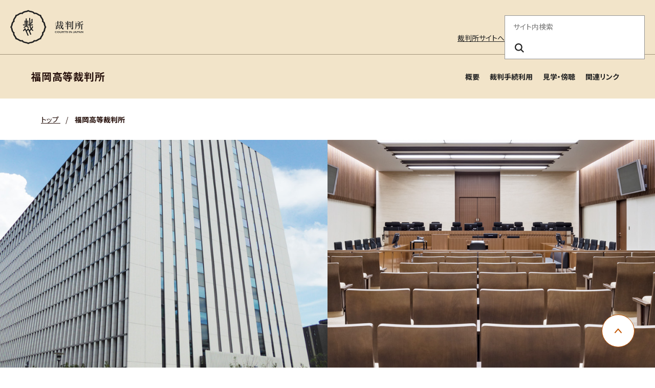

--- FILE ---
content_type: text/html
request_url: https://www.courts.go.jp/fukuoka-h/
body_size: 15614
content:





	















<!DOCTYPE html>
<html lang="ja">
  <head>
    <meta charset="utf-8">
    <title>
        福岡高等裁判所</title>

      
        <link rel="icon" href="./../assets/images/common/favicon.ico" type="image/x-icon" />
        <meta name="viewport" content="width=device-width, initial-scale=1">
        <meta http-equiv="X-UA-Compatible" content="IE=edge">
        
        
        <link rel="stylesheet" href="./../assets/website/css/bootstrap.min.css" media="screen">
        <link rel="stylesheet" href="./../assets/website/css/font-awesome.min.css">
        <link rel="stylesheet" href="./../assets/website/css/styles.css">
        <link rel="stylesheet" href="./../assets/website/css/custom_style.css">
        <link rel="stylesheet" href="./../assets/website/lib/swiper/swiper-bundle.min.css">
        <link rel="preconnect" href="https://fonts.googleapis.com">
        <link rel="preconnect" href="https://fonts.gstatic.com" crossorigin>
        <link href="https://fonts.googleapis.com/css2?family=Noto+Sans+JP:wght@400;700&family=swap" rel="stylesheet">
        <script src="./../assets/website/lib/swiper/swiper-bundle.min.js"></script>
        <script src="./../assets/website/js/jquery.min.js"></script>
        <script src="./../assets/website/js/popper.min.js"></script>
        <script src="./../assets/website/js/bootstrap.min.js"></script>
        <script src="./../assets/website/js/custom.js"></script>
        <script src="./../assets/js/scripts.js"></script>

        
        <script src="./../assets/website/lib/a11y-dialog/a11y-dialog.min.js"></script>
        
        <!-- vue.js -->
        <script src="./../assets/website/js/vue.global.js"></script>
        <!-- select2 -->
        <link href="./../assets/website/css/select2.min.css" rel="stylesheet" />
        <script src="./../assets/website/js/select2.min.js"></script>
      

    <!-- Latest compiled and minified CSS -->
    <!-- <link rel="stylesheet" href="https://cdn.jsdelivr.net/npm/bootstrap-select@1.13.0/dist/css/bootstrap-select.min.css"> -->
    <!-- Latest compiled and minified JavaScript -->
    <!-- <script src="https://cdn.jsdelivr.net/npm/bootstrap-select@1.13.0/dist/js/bootstrap-select.min.js"></script> -->
    <!-- (Optional) Latest compiled and minified JavaScript translation files -->
    <!-- <script src="https://cdn.jsdelivr.net/npm/bootstrap-select@1.13.0/dist/js/i18n/defaults-*.min.js"></script> -->
    
    <!-- Google tag (gtag.js) --> <script async src="https://www.googletagmanager.com/gtag/js?id=G-0WQ8JGW854"></script> <script>   window.dataLayer = window.dataLayer || [];   function gtag(){dataLayer.push(arguments);}   gtag('js', new Date());   gtag('config', 'G-0WQ8JGW854'); </script>
    <!-- Google Tag Manager -->
    <script>(function(w,d,s,l,i){w[l]=w[l]||[];w[l].push({'gtm.start':
    new Date().getTime(),event:'gtm.js'});var f=d.getElementsByTagName(s)[0],
    j=d.createElement(s),dl=l!='dataLayer'?'&l='+l:'';j.async=true;j.src=
    'https://www.googletagmanager.com/gtm.js?id='+i+dl;f.parentNode.insertBefore(j,f);
    })(window,document,'script','dataLayer','GTM-MLMDMQPW');</script>
    <!-- End Google Tag Manager -->
    <!-- Google Tag Manager (noscript) -->
    <noscript><iframe src="https://www.googletagmanager.com/ns.html?id=GTM-MLMDMQPW"
    height="0" width="0" style="display:none;visibility:hidden"></iframe></noscript>
    <!-- End Google Tag Manager (noscript) -->

  
  
    <meta property="og:url" content="https://www.courts.go.jp/fukuoka-h/index.html">
  
    <meta property="og:title" content="福岡高等裁判所">
    <meta property="og:type" content="article">
    
  
    

  </head>
  <body class="black">

  

      
      
        
        <header class="c-header">
  <div class="c-header-container">
  <div class="c-header-inner">
  <!-- logo area -->
  <div class="c-header-logo-area">
  <h1 class="c-header-logo">
  <a href="./../index.html">
  <img src="./../assets/images/common/logo.svg" alt="裁判所 - Courts in Japan" width="143" height="68" />
  </a>
  </h1>
  <div class="c-header-main-menu-btn-area">
  <button class="c-header-main-menu-btn js-header-menu-button-toggle" type="button" aria-haspopup="true" aria-label="メニュー" aria-expanded="false" aria-controls="c-lower-menu">
  <span></span>
  <span></span>
  <span></span>
  </button>
  </div>
  </div>
  </div>
  </div>
  <hr class="c-header-hr">
  <div id="c-lower-menu" class="c-header-container c-header-menu-container">
  <div class="c-header-outline-sp-only">
  <ul>
  <li><a href="./../index.html" target="_self">裁判所サイトへ</a></li>
  </ul>
  </div>
  <div class="c-header-outline">
  <!-- outline area -->
  <ul class="c-header-outline-menu">
  <li class="c-header-pc-only"><a href="./../index.html" target="_self">裁判所サイトへ</a></li>
  
  </ul>
  <!-- / outline area -->
  <!-- search area -->
  <div class="c-header-search-area">
  <form action="./../search/index.html" method="get" role="search">
  <fieldset>
  <legend>サイト内検索</legend>
  <input class="c-header-search-box" name="query" placeholder="サイト内検索" required="required" aria-label="サイト内検索のキーワードを入力" title="サイト内検索のキーワードを入力">
  <button class="c-header-search-btn" type="submit" name="search" aria-label="検索ボタン" title="検索ボタン"><i class="c-header-search-icon" aria-hidden="true"></i></button>
  </fieldset>
  </form>
  </div>
  <!-- / search area -->
  </div>
  <!-- navigation area -->
  <div class="c-header-nav-area">
  <nav class="c-header-nav">
  <!-- main menu lower -->
  <div class="c-header-lower-menu">
  <span class="c-header-lower-title js-header-lower-title">福岡高等裁判所
  <button type="button" aria-label="福岡高等裁判所" aria-haspopup="true" aria-expanded="false" aria-controls="c-menu-lower-list"></button>
  </span>
  <ul id="c-menu-lower-list" class="c-header-sub-menu">
  
  
  
  
  
    
      
    
    <li><a href="./about/index.html" title="概要" target="_self">概要</a></li>
    
    
    
    
  
    
      
    
    <li><a href="./saiban/index.html" title="裁判手続利用" target="_self">裁判手続利用</a></li>
    
    
    
    
  
    
      
    
    <li><a href="./kengaku/index.html" title="見学・傍聴" target="_self">見学・傍聴</a></li>
    
    
    
    
  
    
      
    
    <li><a href="./links/index.html" title="関連リンク" target="_self">関連リンク</a></li>
    
    
    
    
  
  
  
  
  </ul>
  </div>
  <!-- /main menu lower -->
  </nav>
  </div>
  </div>
  </header>
      
    
  


    <main id="main-contents">
      <div class="l-contents">
<div class="l-container -spacing-bottom-none">
  <nav class="c-breadcrumb" aria-label="パンくずリスト">
    <ul class="c-breadcrumb-list">
      <li class="c-breadcrumb-item">
        
        <a href="./../index.html" class="c-breadcrumb-label">
          
            トップ
          
        </a>
      </li>
      
        
        
        
        
		
      
      <li class="c-breadcrumb-item" aria-current="page">
        <span class="c-breadcrumb-separator">/</span>
        
        <span class="c-breadcrumb-label">福岡高等裁判所</span>
      </li>
    </ul>
  </nav>
</div>



  
    <div class="block-main-visual-area">
      <div class="module-main-visual-area-inner">
        <div class="module-main-visual-item">
          
            
            
          
          
          
          <img src="./vc-files/fukuoka-h/main_sp.jpg" width="1600" height="944" alt="main_sp.jpg" class="module-sp-visible" />
          
          
          <img src="./vc-files/fukuoka-h/img-main-visual-01.jpg" width="1600" height="460" alt="img-main-visual-01.jpg" class="module-sp-hidden" />
          
          
        </div>
      </div>
    </div>
  

  
<div class="l-container">
<div class="block-latest-news">
<div class="module-sub-page-parts-default-1">
<h2>新着情報</h2>
</div>
<div class="module-news-list">


<ul class="module-plane-list">

<li>
<div class="module-news-list-meta">
  

  
  <span class="module-news-category-label module-news-cat-02">お知らせ
    </span>


<span class="module-news-pub-time">
  
  
    
  
  
  
  
  
  
  
  
  
  
  
  
  令和8年1月19日
</span>
</div>
<div class="module-news-list-link">
<p><a title="任期付採用職員（育休代替職員）募集のお知らせ" href="./about/osirase/ninkituki/index.html" target="_self">任期付採用職員（育休代替職員）募集のお知らせ</a></p>
</div>
</li>



<li>
<div class="module-news-list-meta">
  

  
  <span class="module-news-category-label module-news-cat-02">お知らせ
    </span>


<span class="module-news-pub-time">
  
  
    
  
  
  
  
  
  
  
  
  
  
  
  
  令和8年1月5日
</span>
</div>
<div class="module-news-list-link">
<p><a title="事務補助員募集のお知らせ（障害者）" href="./about/osirase/jimuhojoin/index.html" target="_self">事務補助員募集のお知らせ（障害者）</a></p>
</div>
</li>



<li>
<div class="module-news-list-meta">
  

  
  <span class="module-news-category-label module-news-cat-02">お知らせ
    </span>


<span class="module-news-pub-time">
  
  
    
  
  
  
  
  
  
  
  
  
  
  
  
  令和7年10月21日
</span>
</div>
<div class="module-news-list-link">
<p><a title="裁判所職員を名乗る不審な電話に御注意ください。" href="./about/osirase/denwa/index_1.html" target="_self">裁判所職員を名乗る不審な電話に御注意ください。</a></p>
</div>
</li>



<li>
<div class="module-news-list-meta">
  

  
  <span class="module-news-category-label module-news-cat-02">お知らせ
    </span>


<span class="module-news-pub-time">
  
  
    
  
  
  
  
  
  
  
  
  
  
  
  
  令和6年7月22日
</span>
</div>
<div class="module-news-list-link">
<a href="./about/osirase/zikenkiroku/index.html" target="_blank" title="令和６年１月３０日より前に終局した事件の事件記録等の特別保存について">令和６年１月３０日より前に終局した事件の事件記録等の特別保存について</a>

</div>
</li>



<li>
<div class="module-news-list-meta">
  

  
  <span class="module-news-category-label module-news-cat-02">重要
    </span>


<span class="module-news-pub-time">
  
  
    
  
  
  
  
  
  
  
  
  
  
  
  
  令和5年5月8日
</span>
</div>
<div class="module-news-list-link">
【裁判所を利用される方へ】<br/>　新型コロナウイルス感染症拡大防止のため、次のとおりの対策をとっています。御理解と御協力をお願いいたします。<br/>○換気のため、事件関係室等の窓・扉を開放することがあります。<br/>○窓口において飛沫防止策を講じています。<br/>　来庁に当たっては、発熱等の症状がある場合には来庁をお控えください。期日に来庁される場合で、発熱等の症状があるときには、事前に電話で御連絡ください。このほか、期日に来庁されることについて、不安な点などありましたら、遠慮なく御相談ください。<br/><br/><a href="./../about/topics/vcmsFolder_1057/index.html" target="_blank" title="新型コロナウイルス感染症対策">裁判所における新型コロナウイルス感染症の感染防止対策の取扱いはこちらを御確認ください。</a>
</div>
</li>

</ul>


</div>
<p class="c-link-btn">
<a href="./news/index.html" target="_self" rel="noreferrer">新着情報一覧</a>
</p>
</div>
</div>
  

  
<div class="l-container">
<div class="block-related-link">
<div class="module-sub-page-parts-basic-parts-10-2">
<div class="module-sub-page-parts-basic-parts-item-title">
<h2>関連ページ</h2>
</div>
<div class="module-sub-page-parts-basic-parts-item-body">


<ul>


  

<li><a href="../saibanin/index.html" target="_self" title="裁判員制度">裁判員制度</a></li>




  

<li><a href="../about/sonota/kensin/index.html" target="_self" title="検察審査会">検察審査会</a></li>




  

<li><a href="../fukuoka-h/sitemap/index.html" target="_self" title="サイトマップ">サイトマップ</a></li>

</ul>


</div>
</div>
</div>
</div>




      </div><!-- l-contents -->
	</main>
    <div class="c-pagetop">
      <a href="#top" role="button" class="c-pagetop-btn" style="opacity: 1;">
      <span class="sr-only">ページ上部に戻る</span>
      </a>
    </div>
    
      <footer class="c-footer">
<div class="c-footer-container">
<div class="c-footer-nav">
<ul>
<li><a href="./../saiban/index.html" title="裁判所を利用する" target="_self">裁判所を利用する</a></li>
<li><a href="./../courthouse/index.html" title="裁判所を探す" target="_self">裁判所を探す</a></li>
<li><a href="./../hanrei/index.html" title="裁判例を調べる" target="_self">裁判例を調べる</a></li>
<li><a href="./../saibanin/index.html" title="裁判員制度を調べる" target="_self">裁判員制度を調べる</a></li>
<li><a href="./../about/index.html" title="裁判所を知る" target="_self">裁判所を知る</a></li>
<li><a href="./../toukei_siryou/index.html" title="統計・資料" target="_self">統計・資料</a></li>
<li><a href="./../saiyo/index.html" title="採用情報" target="_self">採用情報</a></li>
<li><a href="./../news/index.html" title="お知らせ" target="_self">お知らせ</a></li>
</ul>
</div>
<div class="c-footer-outline-area">
<div class="c-footer-address">
<span>最高裁判所</span>
<ul>
<li>
<p>
〒102-8651<br>東京都千代田区隼町4番2号<br>
<a href="./../saikosai/about/syozai/saikosai/index.html" title="アクセスはこちら" target="_self">アクセスはこちら</a>
</p>
</li>
<li>
<p>電話番号：03-3264-8111（代表）</p>
<p>法人番号：3000013000001</p>
</li>
<li>
<p><a href="./../courthouse/map_tel/index.html" title="各地の裁判所の所在地・電話番号等一覧" target="_self">各地の裁判所の所在地・電話番号等一覧</a>
</p>
</li>
</ul>
</div>
<div class="c-footer-outline">
<ul class="c-footer-menu">
<li><a href="./../sitemap/index.html" title="サイトマップ" target="_self">サイトマップ</a></li>
<li><a href="./../privacy/index.html" title="プライバシーポリシー" target="_self">プライバシーポリシー</a></li>
<li><a href="./../outline/index.html" title="このサイトについて" target="_self">このサイトについて</a></li>
<li><a href="./../outline/webaccessibility/index.html" title="ウェブアクセシビリティ" target="_self">ウェブアクセシビリティ</a></li>
<li><a href="./../toiawase/index.html" title="お問い合わせ" target="_self">お問い合わせ</a></li>
</ul>
<div class="c-footer-social">
<a href="https://www.youtube.com/user/courtsjapan/" title="youtube" target="_blank"><img src="./../assets/images/common/youtube.png" alt="Youtube" width="120" height="27"></a>
<a href="https://x.com/supremecourtjpn" title="x" target="_blank"><img src="./../assets/images/common/x.png" alt="" width="31" height="32"></a>
</div>
</div>
</div>
<div class="c-footer-copyright">
<p>Copyright © Supreme Court of Japan. All rights reserved.</p>
</div>
</div>
</footer>
	
    
	
	  
	  
      
        <script>
  (function(){
    var w=window,d=document;
    var s="https://app.chatplus.jp/cp.js";
    d["__cp_d"]="https://app.chatplus.jp";
    d["__cp_c"]="159d25d4_1";
    var a=d.createElement("script"), m=d.getElementsByTagName("script")[0];
    a.async=true,a.src=s,m.parentNode.insertBefore(a,m);})();
</script>
	  
	
    
	
  </body>
</html>